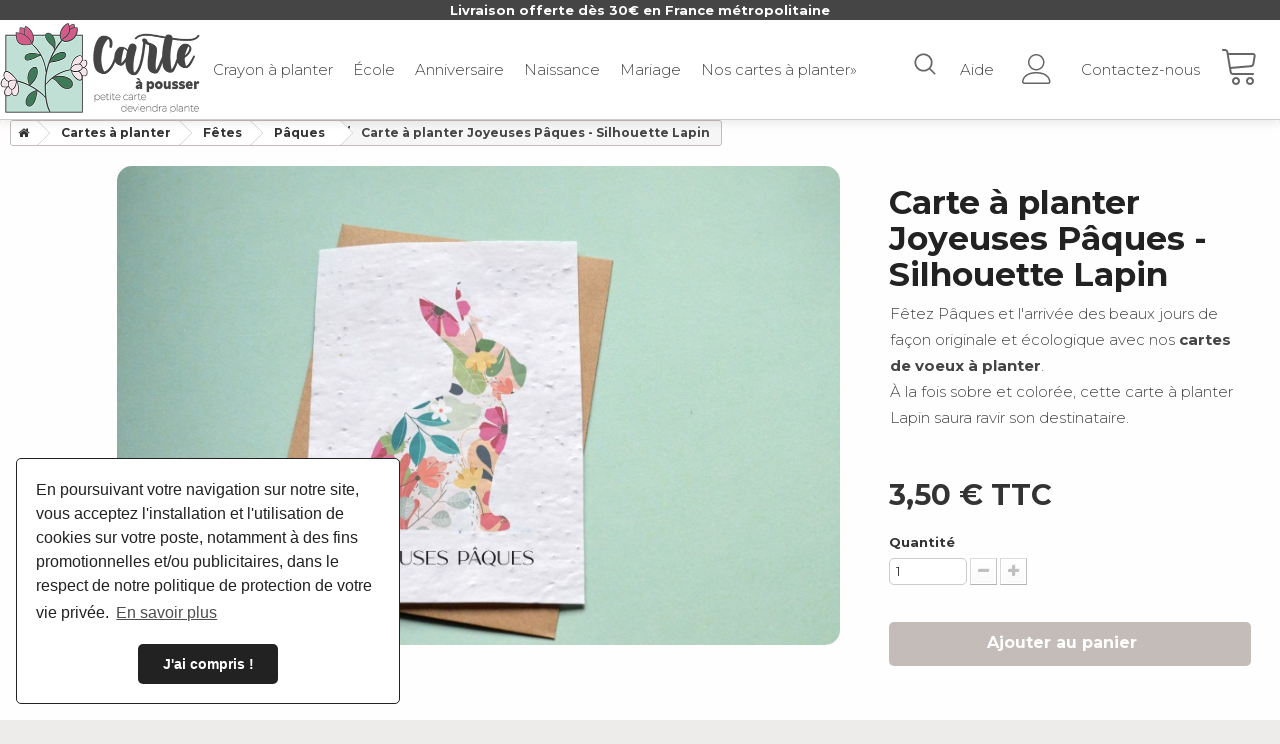

--- FILE ---
content_type: text/html; charset=utf-8
request_url: https://www.carteapousser.com/paques/97-carte-a-planter-joyeuses-paques-silhouette-lapin-3701656202929.html
body_size: 15639
content:
<!DOCTYPE HTML> <!--[if lt IE 7]><html class="no-js lt-ie9 lt-ie8 lt-ie7" lang="fr-fr"><![endif]--> <!--[if IE 7]><html class="no-js lt-ie9 lt-ie8 ie7" lang="fr-fr"><![endif]--> <!--[if IE 8]><html class="no-js lt-ie9 ie8" lang="fr-fr"><![endif]--> <!--[if gt IE 8]><html class="no-js ie9" lang="fr-fr"><![endif]--><html lang="fr-fr"><head><meta charset="utf-8" /><title>🌱Carte à planter Joyeuses Pâques - Silhouette Lapin - Carte à Pousser</title><meta name="description" content="Fêtez Pâques et l&#039;arrivée des beaux jours&nbsp;de façon originale et écologique avec nos cartes de voeux à planter.&nbsp;À la fois sobre et colorée, cette carte à planter Lapin saura ravir son destinataire.&nbsp;" /><meta name="robots" content="index,follow" /><meta name="apple-mobile-web-app-capable" content="yes" /><meta name="viewport" content="width=device-width, initial-scale=1, maximum-scale=1,user-scalable=0"/><meta name="p:domain_verify" content="163e699575cefbf2ba9188938029afb0"/><meta name="facebook-domain-verification" content="a4fmixnie6ijdo4ku80kfa2e6unu5i" /><meta property=" og:title " content="Carte &agrave; planter Joyeuses P&acirc;ques - Silhouette Lapin - Carte &agrave; Pousser"/><meta property=" og:type " content="website"/><meta property=" og:url " content="https://www.carteapousser.com/paques/97-carte-a-planter-joyeuses-paques-silhouette-lapin-3701656202929.html"/><meta property=" og:site_name " content="Carte &agrave; Pousser"/><meta property=" og:image " content="https://www.carteapousser.com/img/carte-a-pousser-logo-1592936656.jpg"/><link rel="apple-touch-icon" sizes="57x57" href="https://www.carteapousser.com/themes/carte-a-pousser-2020/img/apple-icon-57x57.png"><link rel="apple-touch-icon" sizes="60x60" href="https://www.carteapousser.com/themes/carte-a-pousser-2020/img/apple-icon-60x60.png"><link rel="apple-touch-icon" sizes="72x72" href="https://www.carteapousser.com/themes/carte-a-pousser-2020/img/apple-icon-72x72.png"><link rel="apple-touch-icon" sizes="76x76" href="https://www.carteapousser.com/themes/carte-a-pousser-2020/img/apple-icon-76x76.png"><link rel="apple-touch-icon" sizes="114x114" href="https://www.carteapousser.com/themes/carte-a-pousser-2020/img/apple-icon-114x114.png"><link rel="apple-touch-icon" sizes="120x120" href="https://www.carteapousser.com/themes/carte-a-pousser-2020/img/apple-icon-120x120.png"><link rel="apple-touch-icon" sizes="144x144" href="https://www.carteapousser.com/themes/carte-a-pousser-2020/img/apple-icon-144x144.png"><link rel="apple-touch-icon" sizes="152x152" href="https://www.carteapousser.com/themes/carte-a-pousser-2020/img/apple-icon-152x152.png"><link rel="apple-touch-icon" sizes="180x180" href="https://www.carteapousser.com/themes/carte-a-pousser-2020/img/apple-icon-180x180.png"><link rel="icon" type="image/png" sizes="192x192" href="https://www.carteapousser.com/themes/carte-a-pousser-2020/img/android-icon-192x192.png"><link rel="icon" type="image/png" sizes="32x32" href="https://www.carteapousser.com/themes/carte-a-pousser-2020/img/favicon-32x32.png"><link rel="icon" type="image/png" sizes="96x96" href="https://www.carteapousser.com/themes/carte-a-pousser-2020/img/favicon-96x96.png"><link rel="icon" type="image/png" sizes="16x16" href="https://www.carteapousser.com/themes/carte-a-pousser-2020/img/favicon-16x16.png"><link rel="manifest" href="https://www.carteapousser.com/themes/carte-a-pousser-2020/img/manifest.json"><meta name="msapplication-TileColor" content="#ffffff"><meta name="msapplication-TileImage" content="https://www.carteapousser.com/themes/carte-a-pousser-2020/img/ms-icon-144x144.png"><meta name="theme-color" content="#ffffff"><link rel="stylesheet" href="https://www.carteapousser.com/themes/carte-a-pousser-2020/cache/v_144_c93d7a23710f9a216dc6e6768e409bfd_all.css" type="text/css" media="all" /><link rel="stylesheet" href="https://www.carteapousser.com/themes/carte-a-pousser-2020/cache/v_144_2f8ddbc4dbe72eac5a62ae7b258d6be0_print.css" type="text/css" media="print" /><link rel="stylesheet" type="text/css" href="https://cdn.jsdelivr.net/npm/cookieconsent@3/build/cookieconsent.min.css" /><script type="text/javascript">/* <![CDATA[ */;var CUSTOMIZE_TEXTFIELD=1;var FancyboxI18nClose='Fermer';var FancyboxI18nNext='Suivant';var FancyboxI18nPrev='Pr&eacute;c&eacute;dent';var PS_CATALOG_MODE=false;var ajax_allowed=true;var ajaxsearch=true;var allowBuyWhenOutOfStock=false;var attribute_anchor_separator='-';var attributesCombinations=[];var availableLaterValue='';var availableNowValue='';var baseDir='https://www.carteapousser.com/';var baseUri='https://www.carteapousser.com/';var blocksearch_type='top';var confirm_report_message='Êtes-vous certain de vouloir signaler ce commentaire ?';var contentOnly=false;var currency={"id":1,"name":"Euro","iso_code":"EUR","iso_code_num":"978","sign":"\u20ac","blank":"1","conversion_rate":"1.000000","deleted":"0","format":"2","decimals":"1","active":"1","prefix":"","suffix":" \u20ac","id_shop_list":[],"force_id":false};var currencyBlank=1;var currencyFormat=2;var currencyRate=1;var currencySign='€';var currentDate='2026-01-26 19:05:15';var customerGroupWithoutTax=false;var customizationFields=false;var customizationId=null;var customizationIdMessage='Personnalisation';var default_eco_tax=0;var delete_txt='Supprimer';var displayList=false;var displayPrice=0;var doesntExist='Ce produit n\'existe pas dans cette déclinaison. Vous pouvez néanmoins en sélectionner une autre.';var doesntExistNoMore='Ce produit n\'est plus en stock';var doesntExistNoMoreBut='avec ces options mais reste disponible avec d\'autres options';var ecotaxTax_rate=0;var fieldRequired='Veuillez remplir tous les champs, puis enregistrer votre personnalisation';var freeProductTranslation='Offert !';var freeShippingTranslation='Livraison gratuite !';var generated_date=1769450715;var groupReduction=0;var hasDeliveryAddress=false;var highDPI=true;var idDefaultImage=232;var id_lang=1;var id_product=97;var img_dir='https://www.carteapousser.com/themes/carte-a-pousser-2020/img/';var img_prod_dir='https://www.carteapousser.com/img/p/';var img_ps_dir='https://www.carteapousser.com/img/';var instantsearch=false;var isGuest=0;var isLogged=0;var isMobile=false;var mailalerts_already='Vous avez déjà une alerte pour ce produit';var mailalerts_invalid='Votre adresse e-mail est invalide';var mailalerts_placeholder='votre@email.com';var mailalerts_registered='Demande de notification enregistrée';var mailalerts_url_add='https://www.carteapousser.com/module/mailalerts/actions?process=add';var mailalerts_url_check='https://www.carteapousser.com/module/mailalerts/actions?process=check';var maxQuantityToAllowDisplayOfLastQuantityMessage=3;var minimalQuantity=1;var moderation_active=true;var noTaxForThisProduct=false;var oosHookJsCodeFunctions=[];var page_name='product';var placeholder_blocknewsletter='Saisissez votre adresse e-mail';var priceDisplayMethod=0;var priceDisplayPrecision=2;var productAvailableForOrder=true;var productBasePriceTaxExcl=2.916667;var productBasePriceTaxExcluded=2.916667;var productBasePriceTaxIncl=3.5;var productHasAttributes=false;var productPrice=3.5;var productPriceTaxExcluded=2.916667;var productPriceTaxIncluded=3.5;var productPriceWithoutReduction=3.5;var productReference='';var productShowPrice=true;var productUnitPriceRatio=0;var product_fileButtonHtml='Ajouter';var product_fileDefaultHtml='Aucun fichier sélectionné';var product_specific_price=[];var productcomment_added='Votre commentaire a été rajouté!';var productcomment_added_moderation='Votre commentaire a bien été enregistré. Il sera affiché dès qu\'un modérateur l\'aura approuvé.';var productcomment_ok='ok';var productcomment_title='Nouveau commentaire';var productcomments_controller_url='https://www.carteapousser.com/module/productcomments/default';var productcomments_url_rewrite=true;var quantitiesDisplayAllowed=true;var quantityAvailable=88;var quickView=true;var reduction_percent=0;var reduction_price=0;var removingLinkText='supprimer cet article du panier';var roundMode=2;var search_url='https://www.carteapousser.com/recherche';var secure_key='76446095945d43fb97cde69a1e1eb966';var sharing_img='https://www.carteapousser.com/232/carte-a-planter-joyeuses-paques-silhouette-lapin.jpg';var sharing_name='Carte à planter Joyeuses Pâques - Silhouette Lapin';var sharing_url='https://www.carteapousser.com/paques/97-carte-a-planter-joyeuses-paques-silhouette-lapin-3701656202929.html';var specific_currency=false;var specific_price=0;var static_token='fb61276bc5b214eb4e067dd795285b90';var stock_management=1;var taxRate=20;var toBeDetermined='À définir';var token='fb61276bc5b214eb4e067dd795285b90';var uploading_in_progress='Envoi en cours, veuillez patienter...';var usingSecureMode=true;/* ]]> */</script> <script type="text/javascript" src="https://www.carteapousser.com/themes/carte-a-pousser-2020/cache/v_21_bd5d97dcab28f6e065ce7622cd85b594.js"></script> <meta property="og:type" content="product" /><meta property="og:url" content="https://www.carteapousser.com/paques/97-carte-a-planter-joyeuses-paques-silhouette-lapin-3701656202929.html" /><meta property="og:title" content="Carte à planter Joyeuses Pâques - Silhouette Lapin - Carte à Pousser" /><meta property="og:site_name" content="Carte à Pousser" /><meta property="og:description" content="Fêtez Pâques et l&#039;arrivée des beaux jours&nbsp;de façon originale et écologique avec nos cartes de voeux à planter.&nbsp;À la fois sobre et colorée, cette carte à planter Lapin saura ravir son destinataire.&nbsp;" /><meta property="og:image" content="https://www.carteapousser.com/232-large_default/carte-a-planter-joyeuses-paques-silhouette-lapin.jpg" /><meta property="product:pretax_price:amount" content="2.92" /><meta property="product:pretax_price:currency" content="EUR" /><meta property="product:price:amount" content="3.5" /><meta property="product:price:currency" content="EUR" /><meta property="product:weight:value" content="0.020000" /><meta property="product:weight:units" content="kg" /><script defer type="text/javascript">/* <![CDATA[ */;function updateFormDatas(){var nb=$('#quantity_wanted').val();var id=$('#idCombination').val();$('.paypal_payment_form input[name=quantity]').val(nb);$('.paypal_payment_form input[name=id_p_attr]').val(id);}$(document).ready(function(){var baseDirPP=baseDir.replace('http:','https:');if($('#in_context_checkout_enabled').val()!=1){$(document).on('click','#payment_paypal_express_checkout',function(){$('#paypal_payment_form_cart').submit();return false;});}var jquery_version=$.fn.jquery.split('.');if(jquery_version[0]>=1&&jquery_version[1]>=7){$('body').on('submit',".paypal_payment_form",function(){updateFormDatas();});}else{$('.paypal_payment_form').live('submit',function(){updateFormDatas();});}function displayExpressCheckoutShortcut(){var id_product=$('input[name="id_product"]').val();var id_product_attribute=$('input[name="id_product_attribute"]').val();$.ajax({type:"GET",url:baseDirPP+'/modules/paypal/express_checkout/ajax.php',data:{get_qty:"1",id_product:id_product,id_product_attribute:id_product_attribute},cache:false,success:function(result){if(result=='1'){$('#container_express_checkout').slideDown();}else{$('#container_express_checkout').slideUp();}return true;}});}$('select[name^="group_"]').change(function(){setTimeout(function(){displayExpressCheckoutShortcut()},500);});$('.color_pick').click(function(){setTimeout(function(){displayExpressCheckoutShortcut()},500);});if($('body#product').length>0){setTimeout(function(){displayExpressCheckoutShortcut()},500);}var modulePath='modules/paypal';var subFolder='/integral_evolution';var fullPath=baseDirPP+modulePath+subFolder;var confirmTimer=false;if($('form[target="hss_iframe"]').length==0){if($('select[name^="group_"]').length>0)displayExpressCheckoutShortcut();return false;}else{checkOrder();}function checkOrder(){if(confirmTimer==false)confirmTimer=setInterval(getOrdersCount,1000);}});/* ]]> */</script><link rel="alternate" type="application/rss+xml" title="Carte à planter Joyeuses Pâques - Silhouette Lapin - Carte à Pousser" href="https://www.carteapousser.com/modules/feeder/rss.php?id_category=27&amp;orderby=date_add&amp;orderway=desc" /><script type="text/javascript">/* <![CDATA[ */;var checkCaptchaUrl="/modules/eicaptcha/eicaptcha-ajax.php";var RecaptachKey="6Lcv2XUhAAAAABsbBk6mpzC_b_nj1J1X75xirvpB";var RecaptchaTheme="light";/* ]]> */</script> <script src="https://www.google.com/recaptcha/api.js?onload=onloadCallback&render=explicit&hl=fr" async defer></script> <script type="text/javascript" src="/modules/eicaptcha//views/js/eicaptcha-modules.js"></script><link rel="canonical" href="https://www.carteapousser.com/paques/97-carte-a-planter-joyeuses-paques-silhouette-lapin-3701656202929.html"><link rel="alternate" href="https://www.carteapousser.com/paques/97-carte-a-planter-joyeuses-paques-silhouette-lapin-3701656202929.html" hreflang="fr-fr"><link rel="alternate" href="https://www.carteapousser.com/paques/97-carte-a-planter-joyeuses-paques-silhouette-lapin-3701656202929.html" hreflang="x-default"><!--[if IE 8]> <script src="https://oss.maxcdn.com/libs/html5shiv/3.7.0/html5shiv.js"></script> <script src="https://oss.maxcdn.com/libs/respond.js/1.3.0/respond.min.js"></script> <![endif]-->  <script async src="https://www.googletagmanager.com/gtag/js?id=UA-171563217-1"></script> <script>/* <![CDATA[ */;window.dataLayer=window.dataLayer||[];function gtag(){dataLayer.push(arguments);}
gtag('js',new Date());gtag('config','UA-171563217-1');/* ]]> */</script> </head><body id="product" class="product product-97 product-carte-a-planter-joyeuses-paques-silhouette-lapin category-27 category-paques hide-left-column hide-right-column lang_fr"><div id="page"><div class="header-container"> <header id="header" class="with-banner"><div class="banner">Livraison offerte dès 30€ en France métropolitaine</div><div class="inner"><div id="header_logo"> <a href="https://www.carteapousser.com/" title="Carte à Pousser"> <img class="logo img-responsive" src="https://www.carteapousser.com/themes/carte-a-pousser-2020/img//logo.png" alt="Carte à Pousser" /> </a></div><div class="menu-toggle"> <!DOCTYPE svg PUBLIC "-//W3C//DTD SVG 1.1//EN" "http://www.w3.org/Graphics/SVG/1.1/DTD/svg11.dtd"> <svg version="1.1" xmlns="http://www.w3.org/2000/svg" xmlns:xlink="http://www.w3.org/1999/xlink" width="20" height="20" viewBox="0 0 20 20"> <path fill="#000000" d="M17.5 6h-15c-0.276 0-0.5-0.224-0.5-0.5s0.224-0.5 0.5-0.5h15c0.276 0 0.5 0.224 0.5 0.5s-0.224 0.5-0.5 0.5z"></path> <path fill="#000000" d="M17.5 11h-15c-0.276 0-0.5-0.224-0.5-0.5s0.224-0.5 0.5-0.5h15c0.276 0 0.5 0.224 0.5 0.5s-0.224 0.5-0.5 0.5z"></path> <path fill="#000000" d="M17.5 16h-15c-0.276 0-0.5-0.224-0.5-0.5s0.224-0.5 0.5-0.5h15c0.276 0 0.5 0.224 0.5 0.5s-0.224 0.5-0.5 0.5z"></path> </svg></div><ul class="left-nav"><li><a href="/31-crayon-a-planter" title="Crayon à planter">Crayon à planter</a></li><li><a href="/12-carte-a-planter-ecole" title="Carte à planter école, pour les maîtres et maitresses">École</a></li><li><a href="/19-carte-a-planter-anniversaire" title="Carte à planter anniversaire">Anniversaire</a></li><li><a href="/13-carte-a-planter-naissance" title="Carte à planter naissance ou annonce de grossesse">Naissance</a></li><li><a href="/20-carte-a-planter-mariage" title="Carte à planter Mariage">Mariage</a></li><li><a href="/21-cartes-a-planter">Nos cartes à planter&raquo;</a></li><li class="mobile-menu"><ul><li><a href="/nous-contacter" rel="nofollow">Nous contacter</a></li><li><a href="/mon-compte" rel="nofollow">Mon compte</a></li><li class="search"><form action="/recherche" method="get"> <input type="text" autocomplete="off" name="search_query" placeholder="Rechercher une carte..." /> <input type="hidden" name="controller" value="search" /> <input type="hidden" name="orderby" value="position" /> <input type="hidden" name="orderway" value="desc" /> <button type="submit" name="submit_search" class="btn btn-default button-search"> <svg title="Rechercher un emporte-pièce, un produit..." aria-hidden="true" focusable="false" data-prefix="fas" data-icon="search" class="svg-inline--fa fa-search fa-w-16" role="img" xmlns="http://www.w3.org/2000/svg" viewBox="0 0 512 512"> <path fill="currentColor" d="M505 442.7L405.3 343c-4.5-4.5-10.6-7-17-7H372c27.6-35.3 44-79.7 44-128C416 93.1 322.9 0 208 0S0 93.1 0 208s93.1 208 208 208c48.3 0 92.7-16.4 128-44v16.3c0 6.4 2.5 12.5 7 17l99.7 99.7c9.4 9.4 24.6 9.4 33.9 0l28.3-28.3c9.4-9.4 9.4-24.6.1-34zM208 336c-70.7 0-128-57.2-128-128 0-70.7 57.2-128 128-128 70.7 0 128 57.2 128 128 0 70.7-57.2 128-128 128z"></path> </svg> </button></form></li></ul></li></ul><div class="right-nav"><div class="search"> <a onclick="document.querySelector('.search-overlay').classList.toggle('show'); document.getElementById('search-criterion').focus(); return false"> <svg version="1.1" xmlns="http://www.w3.org/2000/svg" width="20" height="20" viewBox="0 0 512 512" xmlns:xlink="http://www.w3.org/1999/xlink" enable-background="new 0 0 512 512"> <g> <path d="m495,466.1l-110.1-110.1c31.1-37.7 48-84.6 48-134 0-56.4-21.9-109.3-61.8-149.2-39.8-39.9-92.8-61.8-149.1-61.8-56.3,0-109.3,21.9-149.2,61.8-39.9,39.8-61.8,92.8-61.8,149.2 0,56.3 21.9,109.3 61.8,149.2 39.8,39.8 92.8,61.8 149.2,61.8 49.5,0 96.4-16.9 134-48l110.1,110c8,8 20.9,8 28.9,0 8-8 8-20.9 0-28.9zm-393.3-123.9c-32.2-32.1-49.9-74.8-49.9-120.2 0-45.4 17.7-88.2 49.8-120.3 32.1-32.1 74.8-49.8 120.3-49.8 45.4,0 88.2,17.7 120.3,49.8 32.1,32.1 49.8,74.8 49.8,120.3 0,45.4-17.7,88.2-49.8,120.3-32.1,32.1-74.9,49.8-120.3,49.8-45.4,0-88.1-17.7-120.2-49.9z"/> </g> </svg> </a></div><div class="help"><a href="/content/8-aide" rel="nofollow">Aide</a></div><div class="header_user_info"> <a class="login" href="https://www.carteapousser.com/mon-compte" rel="nofollow" title="Identifiez-vous"> <svg class="user-info-icon" version="1.1" xmlns="http://www.w3.org/2000/svg" xmlns:xlink="http://www.w3.org/1999/xlink" width="20" height="20" viewBox="0 0 20 20"> <path d="M9.5 11c-3.033 0-5.5-2.467-5.5-5.5s2.467-5.5 5.5-5.5 5.5 2.467 5.5 5.5-2.467 5.5-5.5 5.5zM9.5 1c-2.481 0-4.5 2.019-4.5 4.5s2.019 4.5 4.5 4.5c2.481 0 4.5-2.019 4.5-4.5s-2.019-4.5-4.5-4.5z"></path> <path d="M17.5 20h-16c-0.827 0-1.5-0.673-1.5-1.5 0-0.068 0.014-1.685 1.225-3.3 0.705-0.94 1.67-1.687 2.869-2.219 1.464-0.651 3.283-0.981 5.406-0.981s3.942 0.33 5.406 0.981c1.199 0.533 2.164 1.279 2.869 2.219 1.211 1.615 1.225 3.232 1.225 3.3 0 0.827-0.673 1.5-1.5 1.5zM9.5 13c-3.487 0-6.060 0.953-7.441 2.756-1.035 1.351-1.058 2.732-1.059 2.746 0 0.274 0.224 0.498 0.5 0.498h16c0.276 0 0.5-0.224 0.5-0.5-0-0.012-0.023-1.393-1.059-2.744-1.382-1.803-3.955-2.756-7.441-2.756z"></path> </svg> </a></div><div class="contact"> <a href="https://www.carteapousser.com/nous-contacter" title="Contactez-nous" rel="nofollow">Contactez-nous</a></div><div class=""><div class="shopping_cart"><a href="https://www.carteapousser.com/commande" title="Voir mon panier" rel="nofollow"> <svg class="shopping-cart-icon" version="1.1" xmlns="http://www.w3.org/2000/svg" xmlns:xlink="http://www.w3.org/1999/xlink" width="20" height="20" viewBox="0 0 20 20"> <path d="M8 20c-1.103 0-2-0.897-2-2s0.897-2 2-2 2 0.897 2 2-0.897 2-2 2zM8 17c-0.551 0-1 0.449-1 1s0.449 1 1 1 1-0.449 1-1-0.449-1-1-1z"></path> <path d="M15 20c-1.103 0-2-0.897-2-2s0.897-2 2-2 2 0.897 2 2-0.897 2-2 2zM15 17c-0.551 0-1 0.449-1 1s0.449 1 1 1 1-0.449 1-1-0.449-1-1-1z"></path> <path d="M17.539 4.467c-0.251-0.297-0.63-0.467-1.039-0.467h-12.243l-0.099-0.596c-0.131-0.787-0.859-1.404-1.658-1.404h-1c-0.276 0-0.5 0.224-0.5 0.5s0.224 0.5 0.5 0.5h1c0.307 0 0.621 0.266 0.671 0.569l1.671 10.027c0.131 0.787 0.859 1.404 1.658 1.404h10c0.276 0 0.5-0.224 0.5-0.5s-0.224-0.5-0.5-0.5h-10c-0.307 0-0.621-0.266-0.671-0.569l-0.247-1.48 9.965-0.867c0.775-0.067 1.483-0.721 1.611-1.489l0.671-4.027c0.067-0.404-0.038-0.806-0.289-1.102zM16.842 5.404l-0.671 4.027c-0.053 0.316-0.391 0.629-0.711 0.657l-10.043 0.873-0.994-5.962h12.076c0.117 0 0.215 0.040 0.276 0.113s0.085 0.176 0.066 0.291z"></path> </svg> <span class="ajax_cart_quantity unvisible">0</span> <span class="ajax_cart_total unvisible"> </span> </a><div class="cart_block block exclusive"><div class="block_content"><div class="cart_block_list"><p class="cart_block_no_products"> Aucun produit</p><div class="cart-prices"><div class="cart-prices-line first-line"> <span class="price cart_block_shipping_cost ajax_cart_shipping_cost unvisible"> À définir </span> <span class="unvisible"> Livraison </span></div><div class="cart-prices-line"> <span class="price cart_block_tax_cost ajax_cart_tax_cost">0,00 €</span> <span>Taxes</span></div><div class="cart-prices-line last-line"> <span class="price cart_block_total ajax_block_cart_total">0,00 €</span> <span>Total</span></div><p> Les prix sont TTC</p></div><p class="cart-buttons"> <a id="button_order_cart" class="btn btn-default button button-small" href="https://www.carteapousser.com/commande" title="Commander" rel="nofollow"> <span> Commander <svg version="1.1" xmlns="http://www.w3.org/2000/svg" xmlns:xlink="http://www.w3.org/1999/xlink" width="15" height="15" viewBox="0 0 20 20"> <path fill="#fff" d="M5 20c-0.128 0-0.256-0.049-0.354-0.146-0.195-0.195-0.195-0.512 0-0.707l8.646-8.646-8.646-8.646c-0.195-0.195-0.195-0.512 0-0.707s0.512-0.195 0.707 0l9 9c0.195 0.195 0.195 0.512 0 0.707l-9 9c-0.098 0.098-0.226 0.146-0.354 0.146z"></path> </svg> </span> </a></p></div></div></div></div></div></div></div><div class="search-overlay"> <a href="javascript:void(0)" class="closebtn" onclick="document.querySelector('.search-overlay').classList.toggle('show'); return false">&times;</a><div><form action="/recherche" method="get"> <input type="text" autocomplete="off" name="search_query" id="search-criterion" placeholder="Rechercher une carte..."> <input type="hidden" name="controller" value="search"> <input type="hidden" name="orderby" value="position"> <input type="hidden" name="orderway" value="desc"> <button type="submit" name="submit_search" class="btn btn-default button-search"> <svg title="Rechercher une carte..." aria-hidden="true" focusable="false" data-prefix="fas" data-icon="search" class="svg-inline--fa fa-search fa-w-16" role="img" xmlns="http://www.w3.org/2000/svg" viewBox="0 0 512 512"> <path fill="currentColor" d="M505 442.7L405.3 343c-4.5-4.5-10.6-7-17-7H372c27.6-35.3 44-79.7 44-128C416 93.1 322.9 0 208 0S0 93.1 0 208s93.1 208 208 208c48.3 0 92.7-16.4 128-44v16.3c0 6.4 2.5 12.5 7 17l99.7 99.7c9.4 9.4 24.6 9.4 33.9 0l28.3-28.3c9.4-9.4 9.4-24.6.1-34zM208 336c-70.7 0-128-57.2-128-128 0-70.7 57.2-128 128-128 70.7 0 128 57.2 128 128 0 70.7-57.2 128-128 128z"></path> </svg> </button></form></div> </header></div><div class="columns-container"><div id="columns" class="container"><ol class="breadcrumb" itemscope itemtype="http://schema.org/BreadcrumbList"><li itemprop="itemListElement" itemscope itemtype="http://schema.org/ListItem"> <a href="https://www.carteapousser.com/" title="Home Page" itemprop="item"> <span itemprop="name" class="home"> <i class="icon-home"></i> <span style="display:none">Accueil</span> </span> </a><meta itemprop="position" content="1" /></li><li itemprop="itemListElement" itemscope itemtype="http://schema.org/ListItem"> <a href="https://www.carteapousser.com/21-cartes-a-planter" itemprop="item"> <span itemprop="name">Cartes &agrave; planter</span> </a><meta itemprop="position" content="2" /></li><li itemprop="itemListElement" itemscope itemtype="http://schema.org/ListItem"> <a href="https://www.carteapousser.com/16-fetes" itemprop="item"> <span itemprop="name">F&ecirc;tes</span> </a><meta itemprop="position" content="3" /></li><li itemprop="itemListElement" itemscope itemtype="http://schema.org/ListItem"> <a href="https://www.carteapousser.com/27-paques" itemprop="item"> <span itemprop="name">P&acirc;ques</span> </a><meta itemprop="position" content="4" /></li><li itemprop="itemListElement" itemscope itemtype="http://schema.org/ListItem"> <span itemprop="name">Carte à planter Joyeuses Pâques - Silhouette Lapin</span><meta itemprop="position" content="5" /></li></ol><div id="slider_row" class="row"></div><div class="row"><div id="center_column" class="center_column col-xs-12 col-sm-12"><div itemscope itemtype="https://schema.org/Product"><meta itemprop="url" content="https://www.carteapousser.com/paques/97-carte-a-planter-joyeuses-paques-silhouette-lapin-3701656202929.html"><div class="primary_block row"><div class="col-xs-12 col-md-1"><div id="views_block" class="clearfix hidden"><div id="thumbs_list"><ul id="thumbs_list_frame"><li id="thumbnail_232" class="last"> <a href="https://www.carteapousser.com/232-thickbox_default/carte-a-planter-joyeuses-paques-silhouette-lapin.jpg" title="Carte à planter Joyeuses Pâques - Silhouette Lapin"> <img class="img-responsive" id="thumb_232" src="https://www.carteapousser.com/232-cart_default/carte-a-planter-joyeuses-paques-silhouette-lapin.jpg" alt="Carte à planter Joyeuses Pâques - Silhouette Lapin" title="Carte à planter Joyeuses Pâques - Silhouette Lapin" height="80" width="80" itemprop="image" /> </a></li></ul></div></div></div><div class="pb-left-column col-xs-12 col-sm-12 col-md-7"><div id="image-block" class="clearfix"> <span id="view_full_size"> <img id="bigpic" itemprop="image" src="https://www.carteapousser.com/232-large_default/carte-a-planter-joyeuses-paques-silhouette-lapin.jpg" title="Carte à planter Joyeuses Pâques - Silhouette Lapin" alt="Carte à planter Joyeuses Pâques - Silhouette Lapin" width="800" height="530"/> </span></div></div><div class="pb-right-column col-xs-12 col-sm-12 col-md-4"><h1 class="product-title" itemprop="name">Carte à planter Joyeuses Pâques - Silhouette Lapin</h1><div id="short_description_block"><div id="short_description_content" class="rte align_justify" itemprop="description"><p>Fêtez Pâques et l'arrivée des beaux jours&nbsp;de façon originale et écologique avec nos <strong>cartes de voeux à planter</strong>.&nbsp;<br />À la fois sobre et colorée, cette carte à planter Lapin saura ravir son destinataire.&nbsp;</p></div></div><div class="content_prices clearfix"><div><p class="our_price_display" itemprop="offers" itemscope itemtype="https://schema.org/Offer"><link itemprop="availability" href="https://schema.org/InStock"/><span id="our_price_display" class="price" itemprop="price" content="3.5">3,50 €</span> TTC<meta itemprop="priceCurrency" content="EUR" /></p><p id="reduction_percent" style="display:none;"><span id="reduction_percent_display"></span></p><p id="reduction_amount" style="display:none"><span id="reduction_amount_display"></span></p><p id="old_price" class="hidden"><span id="old_price_display"><span class="price"></span></span></p></div><div class="clear"></div></div><form id="buy_block" action="https://www.carteapousser.com/panier" method="post"><p class="hidden"> <input type="hidden" name="token" value="fb61276bc5b214eb4e067dd795285b90" /> <input type="hidden" name="id_product" value="97" id="product_page_product_id" /> <input type="hidden" name="add" value="1" /> <input type="hidden" name="id_product_attribute" id="idCombination" value="" /></p><div class="box-info-product"><div class="product_attributes clearfix"><p id="quantity_wanted_p"> <label for="quantity_wanted">Quantit&eacute;</label> <input type="number" min="1" name="qty" id="quantity_wanted" class="text" value="1" /> <a href="#" data-field-qty="qty" class="btn btn-default button-minus product_quantity_down"> <span><i class="icon-minus"></i></span> </a> <a href="#" data-field-qty="qty" class="btn btn-default button-plus product_quantity_up"> <span><i class="icon-plus"></i></span> </a> <span class="clearfix"></span></p><p id="minimal_quantity_wanted_p" style="display: none;"> La quantit&eacute; minimale pour pouvoir commander ce produit est <b id="minimal_quantity_label">1</b></p></div><div class="box-cart-bottom"><div ><p id="add_to_cart" class="buttons_bottom_block no-print"> <button type="submit" name="Submit" class="exclusive"><span>Ajouter au panier <svg class="check"version="1.1" xmlns="http://www.w3.org/2000/svg" xmlns:xlink="http://www.w3.org/1999/xlink" width="20" height="20" viewBox="0 0 20 20"> <path d="M9.5 20c-2.538 0-4.923-0.988-6.718-2.782s-2.782-4.18-2.782-6.717c0-2.538 0.988-4.923 2.782-6.718s4.18-2.783 6.718-2.783c2.538 0 4.923 0.988 6.718 2.783s2.782 4.18 2.782 6.718-0.988 4.923-2.782 6.717c-1.794 1.794-4.18 2.782-6.718 2.782zM9.5 2c-4.687 0-8.5 3.813-8.5 8.5s3.813 8.5 8.5 8.5 8.5-3.813 8.5-8.5-3.813-8.5-8.5-8.5z"></path> <path d="M7.5 14.5c-0.128 0-0.256-0.049-0.354-0.146l-3-3c-0.195-0.195-0.195-0.512 0-0.707s0.512-0.195 0.707 0l2.646 2.646 6.646-6.646c0.195-0.195 0.512-0.195 0.707 0s0.195 0.512 0 0.707l-7 7c-0.098 0.098-0.226 0.146-0.354 0.146z"></path> </svg> </span> </button></p></div></div></div></form></div></div> <section class="page-product-box"><h3 class="page-product-heading">En savoir plus</h3><div class="rte"><p>Originale et décalée, cette carte à pousser permettra à son destinataire d'obtenir de jolies fleurs des champs multicolores.<br /><br />Le papier ensemencé de cette carte renferme des graines de fleurs sauvages.<br />Planter la carte dans un peu de terre (en pot ou dans le jardin) et l'arroser régulièrement pour voir pousser de magnifiques fleurs multicolores !<br /><br /></p><ul><li>Carte simple 14x10cm, format carte postale.</li><li>Papier ensemencé 120g.</li><li>Impression recto uniquement.</li></ul><p class="p1">Vous recevrez votre carte accompagnée de sa notice et de son enveloppe kraft.</p><p>✓&nbsp;<strong>Mode d'emploi :</strong></p><p><strong></strong><br />Tremper la carte dans l'eau toute une nuit puis la planter dans la terre à 2 cm de profondeur.<br />Arroser quotidiennement les premières semaines et admirer les premières pousses.</p></div> </section> <section class="page-product-box"><h3 class="page-product-heading">Fiche technique</h3><table class="table-data-sheet"><tr class="odd"><td>Hauteur</td><td>14 cm</td></tr><tr class="even"><td>Largeur</td><td>10 cm</td></tr><tr class="odd"><td>Poids</td><td>Papier ensemencé 120g</td></tr><tr class="even"><td>Compositions</td><td>Graines de fleurs des champs, multicolores</td></tr></table> </section> <section class="page-product-box"><h3 id="#idTab5" class="idTabHrefShort page-product-heading">Avis</h3><div id="idTab5"><div id="product_comments_block_tab"><p class="align_center">Aucun avis n'a été publié pour le moment.</p></div></div><div style="display: none;"><div id="new_comment_form"><form id="id_new_comment_form" action="#"><h2 class="page-subheading"> Donnez votre avis</h2><div class="row"><div class="product clearfix col-xs-12 col-sm-6"> <img src="https://www.carteapousser.com/232-medium_default/carte-a-planter-joyeuses-paques-silhouette-lapin.jpg" height="125" width="125" alt="Carte à planter Joyeuses Pâques - Silhouette Lapin" /><div class="product_desc"><p class="product_name"> <strong>Carte à planter Joyeuses Pâques - Silhouette Lapin</strong></p><p>Fêtez Pâques et l'arrivée des beaux jours&nbsp;de façon originale et écologique avec nos <strong>cartes de voeux à planter</strong>.&nbsp;<br />À la fois sobre et colorée, cette carte à planter Lapin saura ravir son destinataire.&nbsp;</p></div></div><div class="new_comment_form_content col-xs-12 col-sm-6"><div id="new_comment_form_error" class="error" style="display: none; padding: 15px 25px"><ul></ul></div><ul id="criterions_list"><li> <label>Quality:</label><div class="star_content"> <input class="star" type="radio" name="criterion[1]" value="1" /> <input class="star" type="radio" name="criterion[1]" value="2" /> <input class="star" type="radio" name="criterion[1]" value="3" /> <input class="star" type="radio" name="criterion[1]" value="4" checked="checked" /> <input class="star" type="radio" name="criterion[1]" value="5" /></div><div class="clearfix"></div></li></ul> <label for="comment_title"> Titre : <sup class="required">*</sup> </label> <input id="comment_title" name="title" type="text" value=""/> <label for="content"> Commentaire&nbsp;: <sup class="required">*</sup> </label><textarea id="content" name="content"></textarea><div id="new_comment_form_footer"> <input id="id_product_comment_send" name="id_product" type="hidden" value='97' /><p class="fl required"><sup>*</sup> Champs requis</p><p class="fr"> <button id="submitNewMessage" name="submitMessage" type="submit" class="btn button button-small"> <span>ENVOYER</span> </button>&nbsp; OU&nbsp; <a class="closefb" href="#"> Annuler </a></p><div class="clearfix"></div></div></div></div></form></div></div> </section> <section class="page-product-box blockproductscategory"><h3 class="productscategory_h3 page-product-heading"> 19 autres produits dans la même catégorie :</h3><div id="productscategory_list" class="clearfix"><ul id="bxslider1" class="bxslider clearfix"><li class="product-box item"> <a href="https://www.carteapousser.com/paques/89-carte-a-planter-joyeuses-paques-lapins-de-paques-3701656202998.html" class="lnk_img product-image" title="Carte à planter Joyeuses Pâques - Lapins de Pâques"><img src="https://www.carteapousser.com/217-home_default/carte-a-planter-joyeuses-paques-lapins-de-paques.jpg" alt="Carte à planter Joyeuses Pâques - Lapins de Pâques" /></a><h5 itemprop="name" class="product-name"> <a href="https://www.carteapousser.com/paques/89-carte-a-planter-joyeuses-paques-lapins-de-paques-3701656202998.html" title="Carte à planter Joyeuses Pâques - Lapins de Pâques">Carte à planter Joyeuses Pâques - Lapins de Pâques</a></h5><p class="price_display"> <span class="price">3,50 €</span></p><div class="clearfix" style="margin-top:5px"><div class="no-print"> <a class="exclusive button ajax_add_to_cart_button" href="https://www.carteapousser.com/panier?qty=1&amp;id_product=89&amp;token=fb61276bc5b214eb4e067dd795285b90&amp;add=" data-id-product="89" title="Ajouter au panier"> <span>Ajouter au panier</span> </a></div></div></li><li class="product-box item"> <a href="https://www.carteapousser.com/paques/94-carte-a-planter-joyeuses-paques-oeufs-de-paques-3701656202943.html" class="lnk_img product-image" title="Carte à planter Joyeuses Pâques - Oeufs de Pâques"><img src="https://www.carteapousser.com/227-home_default/carte-a-planter-joyeuses-paques-oeufs-de-paques.jpg" alt="Carte à planter Joyeuses Pâques - Oeufs de Pâques" /></a><h5 itemprop="name" class="product-name"> <a href="https://www.carteapousser.com/paques/94-carte-a-planter-joyeuses-paques-oeufs-de-paques-3701656202943.html" title="Carte à planter Joyeuses Pâques - Oeufs de Pâques">Carte à planter Joyeuses Pâques - Oeufs de Pâques</a></h5><p class="price_display"> <span class="price">3,50 €</span></p><div class="clearfix" style="margin-top:5px"><div class="no-print"> <a class="exclusive button ajax_add_to_cart_button" href="https://www.carteapousser.com/panier?qty=1&amp;id_product=94&amp;token=fb61276bc5b214eb4e067dd795285b90&amp;add=" data-id-product="94" title="Ajouter au panier"> <span>Ajouter au panier</span> </a></div></div></li><li class="product-box item"> <a href="https://www.carteapousser.com/paques/95-carte-a-planter-joyeuses-paques-couronne-d-oeufs-3701656202936.html" class="lnk_img product-image" title="Carte à planter Joyeuses Pâques - couronne d'oeufs"><img src="https://www.carteapousser.com/228-home_default/carte-a-planter-joyeuses-paques-couronne-d-oeufs.jpg" alt="Carte à planter Joyeuses Pâques - couronne d'oeufs" /></a><h5 itemprop="name" class="product-name"> <a href="https://www.carteapousser.com/paques/95-carte-a-planter-joyeuses-paques-couronne-d-oeufs-3701656202936.html" title="Carte à planter Joyeuses Pâques - couronne d'oeufs">Carte à planter Joyeuses Pâques - couronne d&#039;oeufs</a></h5><p class="price_display"> <span class="price">3,50 €</span></p><div class="clearfix" style="margin-top:5px"><div class="no-print"> <a class="exclusive button ajax_add_to_cart_button" href="https://www.carteapousser.com/panier?qty=1&amp;id_product=95&amp;token=fb61276bc5b214eb4e067dd795285b90&amp;add=" data-id-product="95" title="Ajouter au panier"> <span>Ajouter au panier</span> </a></div></div></li><li class="product-box item"> <a href="https://www.carteapousser.com/carte-a-planter-mariage/130-carte-a-planter-colombe-carte-ensemencee-bapteme-3701656202592.html" class="lnk_img product-image" title="Carte à planter Colombe - Carte ensemencée Baptême"><img src="https://www.carteapousser.com/265-home_default/carte-a-planter-colombe-carte-ensemencee-bapteme.jpg" alt="Carte à planter Colombe - Carte ensemencée Baptême" /></a><h5 itemprop="name" class="product-name"> <a href="https://www.carteapousser.com/carte-a-planter-mariage/130-carte-a-planter-colombe-carte-ensemencee-bapteme-3701656202592.html" title="Carte à planter Colombe - Carte ensemencée Baptême">Carte à planter Colombe - Carte ensemencée Baptême</a></h5><p class="price_display"> <span class="price">3,50 €</span></p><div class="clearfix" style="margin-top:5px"><div class="no-print"> <a class="exclusive button ajax_add_to_cart_button" href="https://www.carteapousser.com/panier?qty=1&amp;id_product=130&amp;token=fb61276bc5b214eb4e067dd795285b90&amp;add=" data-id-product="130" title="Ajouter au panier"> <span>Ajouter au panier</span> </a></div></div></li><li class="product-box item"> <a href="https://www.carteapousser.com/carte-a-planter-ecole/208-option-personnalisation.html" class="lnk_img product-image" title="Option Personnalisation"><img src="https://www.carteapousser.com/391-home_default/option-personnalisation.jpg" alt="Option Personnalisation" /></a><h5 itemprop="name" class="product-name"> <a href="https://www.carteapousser.com/carte-a-planter-ecole/208-option-personnalisation.html" title="Option Personnalisation">Option Personnalisation</a></h5><p class="price_display"> <span class="price">0,45 €</span></p><div class="clearfix" style="margin-top:5px"><div class="no-print"> <a class="exclusive button ajax_add_to_cart_button" href="https://www.carteapousser.com/panier?qty=1&amp;id_product=208&amp;token=fb61276bc5b214eb4e067dd795285b90&amp;add=" data-id-product="208" title="Ajouter au panier"> <span>Ajouter au panier</span> </a></div></div></li><li class="product-box item"> <a href="https://www.carteapousser.com/paques/234-carte-a-planter-joyeuses-paques-poussins-3701656201663.html" class="lnk_img product-image" title="Carte à planter Joyeuses Pâques - Poussins"><img src="https://www.carteapousser.com/430-home_default/carte-a-planter-joyeuses-paques-poussins.jpg" alt="Carte à planter Joyeuses Pâques - Poussins" /></a><h5 itemprop="name" class="product-name"> <a href="https://www.carteapousser.com/paques/234-carte-a-planter-joyeuses-paques-poussins-3701656201663.html" title="Carte à planter Joyeuses Pâques - Poussins">Carte à planter Joyeuses Pâques - Poussins</a></h5><p class="price_display"> <span class="price">3,50 €</span></p><div class="clearfix" style="margin-top:5px"><div class="no-print"> <a class="exclusive button ajax_add_to_cart_button" href="https://www.carteapousser.com/panier?qty=1&amp;id_product=234&amp;token=fb61276bc5b214eb4e067dd795285b90&amp;add=" data-id-product="234" title="Ajouter au panier"> <span>Ajouter au panier</span> </a></div></div></li><li class="product-box item"> <a href="https://www.carteapousser.com/paques/239-carte-a-planter-joyeuses-paques-lapin-de-paques-3701656201618.html" class="lnk_img product-image" title="Carte à planter Joyeuses Pâques - Lapin de Pâques"><img src="https://www.carteapousser.com/435-home_default/carte-a-planter-joyeuses-paques-lapin-de-paques.jpg" alt="Carte à planter Joyeuses Pâques - Lapin de Pâques" /></a><h5 itemprop="name" class="product-name"> <a href="https://www.carteapousser.com/paques/239-carte-a-planter-joyeuses-paques-lapin-de-paques-3701656201618.html" title="Carte à planter Joyeuses Pâques - Lapin de Pâques">Carte à planter Joyeuses Pâques - Lapin de Pâques</a></h5><p class="price_display"> <span class="price">3,50 €</span></p><div class="clearfix" style="margin-top:5px"><div class="no-print"> <a class="exclusive button ajax_add_to_cart_button" href="https://www.carteapousser.com/panier?qty=1&amp;id_product=239&amp;token=fb61276bc5b214eb4e067dd795285b90&amp;add=" data-id-product="239" title="Ajouter au panier"> <span>Ajouter au panier</span> </a></div></div></li><li class="product-box item"> <a href="https://www.carteapousser.com/paques/248-carte-a-planter-joyeuses-paques-arbre-de-paques-3701656201526.html" class="lnk_img product-image" title="Carte à planter Joyeuses Pâques - Arbre de Pâques"><img src="https://www.carteapousser.com/444-home_default/carte-a-planter-joyeuses-paques-arbre-de-paques.jpg" alt="Carte à planter Joyeuses Pâques - Arbre de Pâques" /></a><h5 itemprop="name" class="product-name"> <a href="https://www.carteapousser.com/paques/248-carte-a-planter-joyeuses-paques-arbre-de-paques-3701656201526.html" title="Carte à planter Joyeuses Pâques - Arbre de Pâques">Carte à planter Joyeuses Pâques - Arbre de Pâques</a></h5><p class="price_display"> <span class="price">3,50 €</span></p><div class="clearfix" style="margin-top:5px"><div class="no-print"> <a class="exclusive button ajax_add_to_cart_button" href="https://www.carteapousser.com/panier?qty=1&amp;id_product=248&amp;token=fb61276bc5b214eb4e067dd795285b90&amp;add=" data-id-product="248" title="Ajouter au panier"> <span>Ajouter au panier</span> </a></div></div></li><li class="product-box item"> <a href="https://www.carteapousser.com/paques/249-carte-a-planter-joyeuses-paques-oeufs-3701656201519.html" class="lnk_img product-image" title="Carte à planter Joyeuses Pâques - Oeufs"><img src="https://www.carteapousser.com/445-home_default/carte-a-planter-joyeuses-paques-oeufs.jpg" alt="Carte à planter Joyeuses Pâques - Oeufs" /></a><h5 itemprop="name" class="product-name"> <a href="https://www.carteapousser.com/paques/249-carte-a-planter-joyeuses-paques-oeufs-3701656201519.html" title="Carte à planter Joyeuses Pâques - Oeufs">Carte à planter Joyeuses Pâques - Oeufs</a></h5><p class="price_display"> <span class="price">3,50 €</span></p><div class="clearfix" style="margin-top:5px"><div class="no-print"> <a class="exclusive button ajax_add_to_cart_button" href="https://www.carteapousser.com/panier?qty=1&amp;id_product=249&amp;token=fb61276bc5b214eb4e067dd795285b90&amp;add=" data-id-product="249" title="Ajouter au panier"> <span>Ajouter au panier</span> </a></div></div></li><li class="product-box item"> <a href="https://www.carteapousser.com/paques/250-carte-a-planter-joyeuses-paques-lapin-3701656201502.html" class="lnk_img product-image" title="Carte à planter Joyeuses Pâques - Lapin"><img src="https://www.carteapousser.com/446-home_default/carte-a-planter-joyeuses-paques-lapin.jpg" alt="Carte à planter Joyeuses Pâques - Lapin" /></a><h5 itemprop="name" class="product-name"> <a href="https://www.carteapousser.com/paques/250-carte-a-planter-joyeuses-paques-lapin-3701656201502.html" title="Carte à planter Joyeuses Pâques - Lapin">Carte à planter Joyeuses Pâques - Lapin</a></h5><p class="price_display"> <span class="price">3,50 €</span></p><div class="clearfix" style="margin-top:5px"><div class="no-print"> <a class="exclusive button ajax_add_to_cart_button" href="https://www.carteapousser.com/panier?qty=1&amp;id_product=250&amp;token=fb61276bc5b214eb4e067dd795285b90&amp;add=" data-id-product="250" title="Ajouter au panier"> <span>Ajouter au panier</span> </a></div></div></li><li class="product-box item"> <a href="https://www.carteapousser.com/paques/251-carte-a-planter-joyeuses-paques-couronne-d-oeufs-3701656201496.html" class="lnk_img product-image" title="Carte à planter Joyeuses Pâques - Couronne d'Oeufs"><img src="https://www.carteapousser.com/447-home_default/carte-a-planter-joyeuses-paques-couronne-d-oeufs.jpg" alt="Carte à planter Joyeuses Pâques - Couronne d'Oeufs" /></a><h5 itemprop="name" class="product-name"> <a href="https://www.carteapousser.com/paques/251-carte-a-planter-joyeuses-paques-couronne-d-oeufs-3701656201496.html" title="Carte à planter Joyeuses Pâques - Couronne d'Oeufs">Carte à planter Joyeuses Pâques - Couronne d&#039;Oeufs</a></h5><p class="price_display"> <span class="price">3,50 €</span></p><div class="clearfix" style="margin-top:5px"><div class="no-print"> <a class="exclusive button ajax_add_to_cart_button" href="https://www.carteapousser.com/panier?qty=1&amp;id_product=251&amp;token=fb61276bc5b214eb4e067dd795285b90&amp;add=" data-id-product="251" title="Ajouter au panier"> <span>Ajouter au panier</span> </a></div></div></li><li class="product-box item"> <a href="https://www.carteapousser.com/paques/252-carte-a-planter-joyeuses-paques-croix-en-bois-3701656201489.html" class="lnk_img product-image" title="Carte à planter Joyeuses Pâques - Croix en bois"><img src="https://www.carteapousser.com/448-home_default/carte-a-planter-joyeuses-paques-croix-en-bois.jpg" alt="Carte à planter Joyeuses Pâques - Croix en bois" /></a><h5 itemprop="name" class="product-name"> <a href="https://www.carteapousser.com/paques/252-carte-a-planter-joyeuses-paques-croix-en-bois-3701656201489.html" title="Carte à planter Joyeuses Pâques - Croix en bois">Carte à planter Joyeuses Pâques - Croix en bois</a></h5><p class="price_display"> <span class="price">3,50 €</span></p><div class="clearfix" style="margin-top:5px"><div class="no-print"> <a class="exclusive button ajax_add_to_cart_button" href="https://www.carteapousser.com/panier?qty=1&amp;id_product=252&amp;token=fb61276bc5b214eb4e067dd795285b90&amp;add=" data-id-product="252" title="Ajouter au panier"> <span>Ajouter au panier</span> </a></div></div></li><li class="product-box item"> <a href="https://www.carteapousser.com/paques/270-carte-a-planter-a-colorier-joyeuses-paques-lapin-oeuf-3701656201328.html" class="lnk_img product-image" title="Carte à planter à Colorier Joyeuses Pâques - Lapin Oeuf"><img src="https://www.carteapousser.com/469-home_default/carte-a-planter-a-colorier-joyeuses-paques-lapin-oeuf.jpg" alt="Carte à planter à Colorier Joyeuses Pâques - Lapin Oeuf" /></a><h5 itemprop="name" class="product-name"> <a href="https://www.carteapousser.com/paques/270-carte-a-planter-a-colorier-joyeuses-paques-lapin-oeuf-3701656201328.html" title="Carte à planter à Colorier Joyeuses Pâques - Lapin Oeuf">Carte à planter à Colorier Joyeuses Pâques - Lapin Oeuf</a></h5><p class="price_display"> <span class="price">3,50 €</span></p><div class="clearfix" style="margin-top:5px"><div class="no-print"> <a class="exclusive button ajax_add_to_cart_button" href="https://www.carteapousser.com/panier?qty=1&amp;id_product=270&amp;token=fb61276bc5b214eb4e067dd795285b90&amp;add=" data-id-product="270" title="Ajouter au panier"> <span>Ajouter au panier</span> </a></div></div></li><li class="product-box item"> <a href="https://www.carteapousser.com/paques/311-option-enveloppe-decoree-aquarelle-paques-3701656200925.html" class="lnk_img product-image" title="Option Enveloppe décorée Aquarelle Pâques"><img src="https://www.carteapousser.com/511-home_default/option-enveloppe-decoree-aquarelle-paques.jpg" alt="Option Enveloppe décorée Aquarelle Pâques" /></a><h5 itemprop="name" class="product-name"> <a href="https://www.carteapousser.com/paques/311-option-enveloppe-decoree-aquarelle-paques-3701656200925.html" title="Option Enveloppe décorée Aquarelle Pâques">Option Enveloppe décorée Aquarelle Pâques</a></h5><p class="price_display"> <span class="price">0,50 €</span></p><div class="clearfix" style="margin-top:5px"><div class="no-print"> <a class="exclusive button ajax_add_to_cart_button" href="https://www.carteapousser.com/panier?qty=1&amp;id_product=311&amp;token=fb61276bc5b214eb4e067dd795285b90&amp;add=" data-id-product="311" title="Ajouter au panier"> <span>Ajouter au panier</span> </a></div></div></li><li class="product-box item"> <a href="https://www.carteapousser.com/carte-a-planter-fete-des-meres/320-carte-a-planter-personnalisee-avec-le-texte-de-votre-choix-3701656200833.html" class="lnk_img product-image" title="Carte à planter personnalisée avec le texte de votre choix"><img src="https://www.carteapousser.com/525-home_default/carte-a-planter-personnalisee-avec-le-texte-de-votre-choix.jpg" alt="Carte à planter personnalisée avec le texte de votre choix" /></a><h5 itemprop="name" class="product-name"> <a href="https://www.carteapousser.com/carte-a-planter-fete-des-meres/320-carte-a-planter-personnalisee-avec-le-texte-de-votre-choix-3701656200833.html" title="Carte à planter personnalisée avec le texte de votre choix">Carte à planter personnalisée avec le texte de votre choix</a></h5><p class="price_display"> <span class="price">4,20 €</span></p><div class="clearfix" style="margin-top:5px"><div class="no-print"> <a class="exclusive button ajax_add_to_cart_button" href="https://www.carteapousser.com/panier?qty=1&amp;id_product=320&amp;token=fb61276bc5b214eb4e067dd795285b90&amp;add=" data-id-product="320" title="Ajouter au panier"> <span>Ajouter au panier</span> </a></div></div></li><li class="product-box item"> <a href="https://www.carteapousser.com/carte-a-planter-ecole/68-carte-a-planter-personnalisee-avec-votre-texte-3701656203209.html" class="lnk_img product-image" title="Carte à planter personnalisée avec votre texte"><img src="https://www.carteapousser.com/194-home_default/carte-a-planter-personnalisee-avec-votre-texte.jpg" alt="Carte à planter personnalisée avec votre texte" /></a><h5 itemprop="name" class="product-name"> <a href="https://www.carteapousser.com/carte-a-planter-ecole/68-carte-a-planter-personnalisee-avec-votre-texte-3701656203209.html" title="Carte à planter personnalisée avec votre texte">Carte à planter personnalisée avec votre texte</a></h5><p class="price_display"> <span class="price">4,20 €</span></p><div class="clearfix" style="margin-top:5px"><div class="no-print"> <a class="exclusive button ajax_add_to_cart_button" href="https://www.carteapousser.com/panier?qty=1&amp;id_product=68&amp;token=fb61276bc5b214eb4e067dd795285b90&amp;add=" data-id-product="68" title="Ajouter au panier"> <span>Ajouter au panier</span> </a></div></div></li><li class="product-box item"> <a href="https://www.carteapousser.com/carte-a-planter-nature/424-marque-place-a-planter-etiquette-a-planter.html" class="lnk_img product-image" title="Marque-place à planter. Étiquette à planter"><img src="https://www.carteapousser.com/718-home_default/marque-place-a-planter-etiquette-a-planter.jpg" alt="Marque-place à planter. Étiquette à planter" /></a><h5 itemprop="name" class="product-name"> <a href="https://www.carteapousser.com/carte-a-planter-nature/424-marque-place-a-planter-etiquette-a-planter.html" title="Marque-place à planter. Étiquette à planter">Marque-place à planter. Étiquette à planter</a></h5><p class="price_display"> <span class="price">0,60 €</span></p><div class="clearfix" style="margin-top:5px"><div class="no-print"> <a class="exclusive button ajax_add_to_cart_button" href="https://www.carteapousser.com/panier?qty=1&amp;id_product=424&amp;token=fb61276bc5b214eb4e067dd795285b90&amp;add=" data-id-product="424" title="Ajouter au panier"> <span>Ajouter au panier</span> </a></div></div></li><li class="product-box item"> <a href="https://www.carteapousser.com/paques/428-carte-a-planter-joyeuses-paques-oeufs-et-tulipe-3701656219484.html" class="lnk_img product-image" title="Carte à planter Joyeuses Pâques - Oeufs et tulipe"><img src="https://www.carteapousser.com/727-home_default/carte-a-planter-joyeuses-paques-oeufs-et-tulipe.jpg" alt="Carte à planter Joyeuses Pâques - Oeufs et tulipe" /></a><h5 itemprop="name" class="product-name"> <a href="https://www.carteapousser.com/paques/428-carte-a-planter-joyeuses-paques-oeufs-et-tulipe-3701656219484.html" title="Carte à planter Joyeuses Pâques - Oeufs et tulipe">Carte à planter Joyeuses Pâques - Oeufs et tulipe</a></h5><p class="price_display"> <span class="price">3,50 €</span></p><div class="clearfix" style="margin-top:5px"><div class="no-print"> <a class="exclusive button ajax_add_to_cart_button" href="https://www.carteapousser.com/panier?qty=1&amp;id_product=428&amp;token=fb61276bc5b214eb4e067dd795285b90&amp;add=" data-id-product="428" title="Ajouter au panier"> <span>Ajouter au panier</span> </a></div></div></li><li class="product-box item"> <a href="https://www.carteapousser.com/crayon-a-planter/470-crayon-a-planter-personnalise-3701656219613.html" class="lnk_img product-image" title="Crayon à planter Personnalisé"><img src="https://www.carteapousser.com/794-home_default/crayon-a-planter-personnalise.jpg" alt="Crayon à planter Personnalisé" /></a><h5 itemprop="name" class="product-name"> <a href="https://www.carteapousser.com/crayon-a-planter/470-crayon-a-planter-personnalise-3701656219613.html" title="Crayon à planter Personnalisé">Crayon à planter Personnalisé</a></h5><p class="price_display"> <span class="price">7,00 €</span></p><div class="clearfix" style="margin-top:5px"><div class="no-print"> <a class="exclusive button ajax_add_to_cart_button" href="https://www.carteapousser.com/panier?qty=1&amp;id_product=470&amp;token=fb61276bc5b214eb4e067dd795285b90&amp;add=" data-id-product="470" title="Ajouter au panier"> <span>Ajouter au panier</span> </a></div></div></li></ul></div> </section></div></div></div></div></div><div class="footer-container"> <footer id="footer" class="container"><div class="row"><div class="footer-block"><div class="line"><div class="title"> Nos Cartes</div><div class="links"> <a href="https://www.carteapousser.com/12-carte-a-planter-ecole" title="Oubliez les bouquets de fleurs qui fânent trop vite ! Offrez des cartes à planter pour dire Merci Maitresse ou Merci nounou ! Après avoir profité de ce joli message, les heureux destinataires pourront planter cette carte et admirer de jolies fleurs multicolores pousser. ">Carte à planter École</a><a href="https://www.carteapousser.com/13-carte-a-planter-naissance" title="À la recherche d'un faire-part ou d'un cadeau symbolique pour la naissance de Bébé ? Craquez pour les cartes à planter ! Une carte en papier ensemencé qui renferme des graines de fleurs des champs, qui pousseront en même temps que votre tout petit...">Carte à planter Naissance</a> <a href="https://www.carteapousser.com/14-carte-a-planter-remerciement" title="Une manière originale de dire merci, félicitations ou joyeux anniversaire. Idéal pour surprendre et faire plaisir à ses proches. Zéro déchet : une carte écologique !">Carte à planter Remerciement</a> <a href="https://www.carteapousser.com/16-fetes" title="Que ce soit pour la fête des mères, des pères, des grand-mères, Noël ou encore Pâques, il y a toujours une occasion d'offrir une petite carte à planter !">Carte à planter Fêtes</a> <a href="https://www.carteapousser.com/19-carte-a-planter-anniversaire" title="Vous avez forcément un anniversaire à souhaiter ! Offrez un cadeau original avec ces cartes à planter anniversaire : un petit mot, une jolie cartes, et au bout de quelques semaines, de jolies fleurs !">Carte à planter Anniversaire</a> <a href="https://www.carteapousser.com/20-carte-a-planter-mariage" title="Alliez annonce, félicitations et symbolique avec nos cartes à planter Mariage. En papier ensemencé, elles permettront d'annoncer à vos invités la date de votre mariage, ou aux convives de féliciter les jeunes mariés. Biodégradable, ces cartes à planter transformeront le plus simple menu, marque-place ou carte de remerciement en jolies fleurs multicolores. Les cartes sont faites d'un papier naturel, avec des graines incorporées dans la pulpe. Les graines germeront, donnant naissance à un joli bouquet de fleurs. Nous proposons également une variété de cartes de mariage , dont notre populaire carte &quot;Merci&quot;. Cette carte végétale est fabriquée à partir de papier 100% recyclé et de graines. Les cartes sont également un excellent moyen d'ajouter une touche symbolique à votre événement, en incluant des graines de fleurs sauvages. Les cartes de plantation de mariage peuvent être utilisées pour tout type d'événement, des mariages champêtres aux événements écologiques.">Carte à planter Mariage</a> <a href="https://www.carteapousser.com/33-constellations" title="Découvrez notre collection de cartes à planter Constellations . Sobres et élégantes, elles vous permettront de célébrer un anniversaire sans fausse note avec les signes du zodiaque.">Carte à planter Signes du Zodiaque</a> <a href="https://www.carteapousser.com/17-carte-a-planter-citations">Carte à planter Citations</a> <a href="https://www.carteapousser.com/18-carte-a-planter-nature" title="Offrez un peu de nature avec nos cartes à planter Nature. Leurs motifs naturels seront parfaits en toute circonstance ! Vous pourrez les utiliser pour remercier vos proches, transmettre vos plus sincères condoléances, célébrer un anniversaire, annoncer votre mariage...">Carte à planter Nature</a> <a href="https://www.carteapousser.com/36-voyages" title="Partez à l'aventure avec nos cartes à planter Voyages. Bien plus qu'une simple carte postale, nos cartes ensemencées vous permettent de voyager et de profiter de quelques fleurs colorées, de fruits, de légumes et d'aromates savoureux">Carte à planter Voyages</a> <a href="https://www.carteapousser.com/24-retraite" title="Un départ à la retraite, une nouvelle maison, un grand voyage... Nos cartes à planter seront parfaites pour toutes ces occasions !">Carte à planter Retraite</a> <a href="https://www.carteapousser.com/15-carte-a-planter-condoleances" title="Il est des occasions difficiles où les mots nous manquent... Alliez réconfort et symbolique avec nos cartes de condoléances à planter. Elles offriront de jolies fleurs des champs à leur destinataire. ">Carte à planter Condoléances</a> <a href="https://www.carteapousser.com/21-cartes-a-planter">Toutes nos cartes &raquo;</a></div></div><div class="line"><div class="title"> Nos Cartes à Planter Fêtes</div><div class="links"> <a href="https://www.carteapousser.com/22-carte-a-planter-fete-des-meres" >Carte à planter Fête des Mères</a> <a href="https://www.carteapousser.com/23-carte-a-planter-fete-des-peres" >Carte à planter Fête des Pères</a> <a href="https://www.carteapousser.com/28-fete-des-grand-meres" >Carte à planter Fête des Grand-Mères</a> <a href="https://www.carteapousser.com/37-fete-des-grand-peres" >Carte à planter Fête des Grand-Pères</a> <a href="https://www.carteapousser.com/25-noel">Carte à planter Noël</a> <a href="https://www.carteapousser.com/30-cartes-a-planter-bonne-annee">Carte à planter Bonne Année</a> <a href="https://www.carteapousser.com/26-carte-a-planter-saint-valentin">Carte à planter Saint Valentin</a> <a href="https://www.carteapousser.com/27-paques">Carte à planter Pâques</a></div></div><div class="line"><div class="title"> Nos Crayons à Planter</div><div class="links"> <a href="https://www.carteapousser.com/crayon-a-planter/436-crayon-a-planter-merci-3701656219606.html">Crayon à planter Merci</a> <a href="https://www.carteapousser.com/crayon-a-planter/391-crayon-a-planter-veux-tu-etre-mon-temoin--3701656200208.html">Crayon à planter Veux-tu être mon témoin ?</a> <a href="https://www.carteapousser.com/crayon-a-planter/431-crayon-a-planter-merci-maitresse-3701656219545.html">Crayon à planter Merci Maîtresse</a> <a href="https://www.carteapousser.com/31-crayon-a-planter">Tous nos crayons &raquo;</a></div></div><div class="line"><div class="title"> Nos autres produits</div><div class="links"> <a href="https://www.carteapousser.com/29-calendrier-a-planter">Calendrier à planter</a> <a href="https://www.carteapousser.com/32-marque-page-a-planter">Marque page à planter</a> <a href="https://www.carteapousser.com/34-presse-a-fleurs-pour-herbier">Presse à fleurs pour herbier</a></div></div><div class="line"><div class="title"> Espace Client</div><div class="links"> <a href="/mon-compte" rel="nofollow">Mon compte</a> <a href="/historique-commandes" rel="nofollow">Mes commandes</a> <a href="/identite" rel="nofollow">Mes informations personnelles</a></div></div><div class="line"><div class="title"> Aide & Informations</div><div class="links"> <a href="/cms/questions-frequentes" style="font-weight:bold">Aide et questions fréquentes</a> <a href="/plan-site">Plan du site</a></div></div><div class="line"><div class="title">À propos de Carte à Pousser</div><div class="links"> <a href="/cms/qui-sommes-nous-5.html">Qui sommes-nous ?</a> <a href="/cms/carte-a-pousser--nos-engagements-4.html">Nos engagements</a> <a href="/cms/la-carte-a-planter--un-cadeau-original-1.html">La carte à planter, un cadeau original</a> <a href="/cms/devenir-un-revendeur-carte-a-pousser-2.html">Devenez revendeur Carte à Pousser !</a> <a href="/content/2-mentions-legales">Mentions légales</a> <a href="/content/3-conditions-utilisation">CGU/CGV</a> <a href="/content/7-protection-des-donnees">Protection des données</a></div></div></div><div class="footer-contact"><div class="title">Contactez-nous :</div><div class="medium"> <svg xmlns="https://www.w3.org/2000/svg" width="30" height="30" viewBox="0 0 28.724 29.513"><path d="M20.29,29.513H8.434A8.437,8.437,0,0,1,0,21.085V8.434A8.438,8.438,0,0,1,8.434,0H20.29a8.442,8.442,0,0,1,8.434,8.434V21.085A8.445,8.445,0,0,1,20.29,29.513ZM8.434,2.164a6.275,6.275,0,0,0-6.27,6.27V21.085a6.275,6.275,0,0,0,6.27,6.27H20.29a6.275,6.275,0,0,0,6.27-6.27V8.434a6.275,6.275,0,0,0-6.27-6.27H8.434Z"/><g transform="translate(6.517 6.871)"><path d="M113.542,127.132a7.854,7.854,0,0,1-7.842-7.842,7.973,7.973,0,0,1,2.4-5.69,7.481,7.481,0,0,1,5.475-2.152,8.114,8.114,0,0,1,5.857,2.38,7.571,7.571,0,0,1,1.942,5.487,8.008,8.008,0,0,1-2.324,5.512A7.677,7.677,0,0,1,113.542,127.132Zm-.179-13.046a4.894,4.894,0,0,0-3.416,1.406,5.319,5.319,0,0,0-1.6,3.792,5.2,5.2,0,1,0,10.394-.031h0a5.031,5.031,0,0,0-1.227-3.625,5.577,5.577,0,0,0-4.007-1.547A1.092,1.092,0,0,1,113.363,114.086Z" transform="translate(-105.7 -111.444)"/></g><circle cx="1.831" cy="1.831" r="1.831" transform="translate(20.561 4.821)"/></svg> <a href="https://www.instagram.com/carteapousser" rel="noopener nofollow noreferrer">@carteapousser</a></div><div class="medium"> <svg xmlns="https://www.w3.org/2000/svg" width="30" height="30" viewBox="0 0 27.064 27.064"><path d="M567.771,79H543.694a1.494,1.494,0,0,0-1.494,1.494v24.077a1.494,1.494,0,0,0,1.494,1.494h12.962V95.584h-3.527V91.5h3.527V88.487c0-3.5,2.135-5.4,5.254-5.4a28.863,28.863,0,0,1,3.151.161V86.9H562.9c-1.7,0-2.024.806-2.024,1.988V91.5h4.045l-.526,4.085h-3.518v10.48h6.9a1.493,1.493,0,0,0,1.494-1.494V80.494A1.493,1.493,0,0,0,567.771,79Z" transform="translate(-542.2 -79)"/></svg> <a href="https://www.facebook.com/carteapousser" target="_blank" rel="noopener nofollow noreferrer">@carteapousser</a></div><div class="medium"> <svg xmlns="https://www.w3.org/2000/svg" width="30" height="30" viewBox="0 0 512 512"><path d="M464 64H48C21.5 64 0 85.5 0 112v288c0 26.5 21.5 48 48 48h416c26.5 0 48-21.5 48-48V112c0-26.5-21.5-48-48-48zM48 96h416c8.8 0 16 7.2 16 16v41.4c-21.9 18.5-53.2 44-150.6 121.3-16.9 13.4-50.2 45.7-73.4 45.3-23.2.4-56.6-31.9-73.4-45.3C85.2 197.4 53.9 171.9 32 153.4V112c0-8.8 7.2-16 16-16zm416 320H48c-8.8 0-16-7.2-16-16V195c22.8 18.7 58.8 47.6 130.7 104.7 20.5 16.4 56.7 52.5 93.3 52.3 36.4.3 72.3-35.5 93.3-52.3 71.9-57.1 107.9-86 130.7-104.7v205c0 8.8-7.2 16-16 16z"/></svg> <a href="/cdn-cgi/l/email-protection#beddd1d0cadfddcafedddfcccadbdfced1cbcdcddbcc90ddd1d3"><span class="__cf_email__" data-cfemail="4c2f2322382d2f380c2f2d3e38292d3c23393f3f293e622f2321">[email&#160;protected]</span></a></div><div class="ig-widget"> <svg xmlns="http://www.w3.org/2000/svg" width="24" height="24" viewBox="0 0 448 512"><path d="M224.1 141c-63.6 0-114.9 51.3-114.9 114.9s51.3 114.9 114.9 114.9S339 319.5 339 255.9 287.7 141 224.1 141zm0 189.6c-41.1 0-74.7-33.5-74.7-74.7s33.5-74.7 74.7-74.7 74.7 33.5 74.7 74.7-33.6 74.7-74.7 74.7zm146.4-194.3c0 14.9-12 26.8-26.8 26.8-14.9 0-26.8-12-26.8-26.8s12-26.8 26.8-26.8 26.8 12 26.8 26.8zm76.1 27.2c-1.7-35.9-9.9-67.7-36.2-93.9-26.2-26.2-58-34.4-93.9-36.2-37-2.1-147.9-2.1-184.9 0-35.8 1.7-67.6 9.9-93.9 36.1s-34.4 58-36.2 93.9c-2.1 37-2.1 147.9 0 184.9 1.7 35.9 9.9 67.7 36.2 93.9s58 34.4 93.9 36.2c37 2.1 147.9 2.1 184.9 0 35.9-1.7 67.7-9.9 93.9-36.2 26.2-26.2 34.4-58 36.2-93.9 2.1-37 2.1-147.8 0-184.8zM398.8 388c-7.8 19.6-22.9 34.7-42.6 42.6-29.5 11.7-99.5 9-132.1 9s-102.7 2.6-132.1-9c-19.6-7.8-34.7-22.9-42.6-42.6-11.7-29.5-9-99.5-9-132.1s-2.6-102.7 9-132.1c7.8-19.6 22.9-34.7 42.6-42.6 29.5-11.7 99.5-9 132.1-9s102.7-2.6 132.1 9c19.6 7.8 34.7 22.9 42.6 42.6 11.7 29.5 9 99.5 9 132.1s2.7 102.7-9 132.1z"></path></svg> Instagram @carteapousser <script data-cfasync="false" src="/cdn-cgi/scripts/5c5dd728/cloudflare-static/email-decode.min.js"></script><script src="//ig-widget.eskuel.net/scripts/widget.js"></script> <iframe data-widgetid="df301714-6c74-4a7f-8f2a-9ae84024ac77" src="//ig-widget.eskuel.net/widgets/html/df301714-6c74-4a7f-8f2a-9ae84024ac77.html" style="width:100%;border:0;overflow:hidden;"></iframe></div></div> </footer><div class="overall-footer"> 🌱 &copy; Carte à Pousser 2026 - <a href="/content/3-conditions-utilisation" title="Conditions générales de vente et d'utilisation" rel="nofollow">CGV/CGU</a> - Fabriqué avec beaucoup d'❤️ en 🇫🇷</div></div></div> <script src="https://cdn.jsdelivr.net/npm/cookieconsent@3/build/cookieconsent.min.js" data-cfasync="false"></script> <script>/* <![CDATA[ */;window.cookieconsent.initialise({"palette":{"popup":{"background":"#fff","text":"#222",},"button":{"background":"#222"}},"theme":"classic","position":"bottom-left","content":{"message":"En poursuivant votre navigation sur notre site, vous acceptez l'installation et l'utilisation de cookies sur votre poste, notamment à des fins promotionnelles et/ou publicitaires, dans le respect de notre politique de protection de votre vie privée.","dismiss":"J'ai compris !","link":"En savoir plus","href":"/content/7-a-propos-des-cookies"},"law":{"regionalLaw":false,},});/* ]]> */</script> <script type="text/javascript">/* <![CDATA[ */;WebFontConfig={google:{families:['Montserrat:100,300,700']}};(function(){var wf=document.createElement('script');wf.src='https://ajax.googleapis.com/ajax/libs/webfont/1/webfont.js';wf.type='text/javascript';wf.async='true';var s=document.getElementsByTagName('script')[0];s.parentNode.insertBefore(wf,s);})();/* ]]> */</script>
<script defer src="https://static.cloudflareinsights.com/beacon.min.js/vcd15cbe7772f49c399c6a5babf22c1241717689176015" integrity="sha512-ZpsOmlRQV6y907TI0dKBHq9Md29nnaEIPlkf84rnaERnq6zvWvPUqr2ft8M1aS28oN72PdrCzSjY4U6VaAw1EQ==" data-cf-beacon='{"version":"2024.11.0","token":"c05113e0f945466988477a4c1560708b","r":1,"server_timing":{"name":{"cfCacheStatus":true,"cfEdge":true,"cfExtPri":true,"cfL4":true,"cfOrigin":true,"cfSpeedBrain":true},"location_startswith":null}}' crossorigin="anonymous"></script>
</body></html>

--- FILE ---
content_type: text/html
request_url: https://ig-widget.eskuel.net/widgets/html/df301714-6c74-4a7f-8f2a-9ae84024ac77.html
body_size: 1819
content:
<html><head>    <meta charset="utf-8">    <meta name="viewport" content="width=device-width,initial-scale=1"><style type="text/css">        * {
            box-sizing: border-box;
        }
        
        html {
            line-height: 1
        }

        body {
            margin:0;
            padding:0;
            overflow: hidden;
        }
        ul, li {
            margin:0;
            padding:0;
        }
        :root {
            --pelemele-columns: 3;
            --pelemele-grid-gap: 1px;
            --pelemele-hover-bg: rgba(0,0,0,0.4);
            --pelemele-hover-ig-icon: #ffffff;
        }
        
        .pelemele {
            font-family: -apple-system,system-ui,BlinkMacSystemFont,Arial,Helvetica,Verdana,sans-serif
        }

        .pelemele-grid {
            display: flex;
            -webkit-box-pack: start;
            justify-content: flex-start;
            -webkit-box-align: stretch;
            align-items: stretch;
            flex-wrap: wrap;
        }

        .pelemele-grid-tile {
            flex-basis: calc(100%/var(--pelemele-columns));
            max-width: calc(100%/var(--pelemele-columns));
            padding: var(--pelemele-grid-gap);
            list-style-type: none;
        }

        .pelemele-grid-picture {
            padding: 0;
            margin: 0;
            position: relative;
            aspect-ratio: 1;
        }

        .pelemele-grid-picture:before {
            content: "";
            height: 100%;
            left: 0;
            line-height: 0;
            opacity: 0;
            position: absolute;
            top: 0;
            transition: opacity .3s ease;
            visibility: hidden;
            width: 100%;
            z-index: 2;
            background: var(--pelemele-hover-bg);
        }

        .pelemele-grid-picture .hover-bg {
            height: 100%;
            width: 100%;
            top: 0;
            left:0;
            line-height: 0;
            opacity: 0;
            visibility: hidden;
            position: absolute;
            z-index: 3;
            -webkit-mask:url("data:image/svg+xml;utf8,%3Csvg xmlns='http://www.w3.org/2000/svg' viewBox='0 0 409.6 409.6'%3E%3Cpath d='M307 0H102C46 0 0 46 0 102v205c0 57 46 103 102 103h205c57 0 103-46 103-103V102C410 46 364 0 307 0zm68 307c0 38-30 68-68 68H102c-37 0-68-30-68-68V102c0-37 31-68 68-68h205c38 0 68 31 68 68v205z'/%3E%3Ccircle cx='315.8' cy='93.9' r='25.6'/%3E%3Cpath d='M205 102a102 102 0 100 205 102 102 0 000-205zm0 171a68 68 0 110-136 68 68 0 010 136z'/%3E%3C/svg%3E") 50% 50% /20% auto no-repeat;
            background: var(--pelemele-hover-ig-icon);
        }
        

        .pelemele-grid-picture:hover:before,
        .pelemele-grid-picture:hover .hover-bg {
            visibility: visible;
            opacity: 1;
        }

        .pelemele-grid-picture--square img {
            aspect-ratio: 1;
            max-width: 100%;
            height: 100%;
            object-fit: cover;
        }</style></head><div class="pelemele">    <ul class="pelemele-grid"><li class="pelemele-grid-tile">    <a href="https://www.instagram.com/p/DLKmvPcsxSa/" target="_blank" rel="noopener noreferer">        <figure class="pelemele-grid-picture pelemele-grid-picture--square"><picture>    <source srcset="/widgets/img/df301714-6c74-4a7f-8f2a-9ae84024ac77/18077310619880676_320.webp" type="image/webp">    <source srcset="/widgets/img/df301714-6c74-4a7f-8f2a-9ae84024ac77/18077310619880676_320.jpg" type="image/jpg">    <img src="/widgets/img/df301714-6c74-4a7f-8f2a-9ae84024ac77/18077310619880676_320.jpg" alt="" loading="lazy"/></picture><div class="hover-bg"></div>        </figure>    </a></li><li class="pelemele-grid-tile">    <a href="https://www.instagram.com/p/DLEt8DyM6cn/" target="_blank" rel="noopener noreferer">        <figure class="pelemele-grid-picture pelemele-grid-picture--square"><picture>    <source srcset="/widgets/img/df301714-6c74-4a7f-8f2a-9ae84024ac77/18514603747003916_320.webp" type="image/webp">    <source srcset="/widgets/img/df301714-6c74-4a7f-8f2a-9ae84024ac77/18514603747003916_320.jpg" type="image/jpg">    <img src="/widgets/img/df301714-6c74-4a7f-8f2a-9ae84024ac77/18514603747003916_320.jpg" alt="" loading="lazy"/></picture><div class="hover-bg"></div>        </figure>    </a></li><li class="pelemele-grid-tile">    <a href="https://www.instagram.com/p/DGL0dd7sl3_/" target="_blank" rel="noopener noreferer">        <figure class="pelemele-grid-picture pelemele-grid-picture--square"><picture>    <source srcset="/widgets/img/df301714-6c74-4a7f-8f2a-9ae84024ac77/18046803965247784_320.webp" type="image/webp">    <source srcset="/widgets/img/df301714-6c74-4a7f-8f2a-9ae84024ac77/18046803965247784_320.jpg" type="image/jpg">    <img src="/widgets/img/df301714-6c74-4a7f-8f2a-9ae84024ac77/18046803965247784_320.jpg" alt="" loading="lazy"/></picture><div class="hover-bg"></div>        </figure>    </a></li><li class="pelemele-grid-tile">    <a href="https://www.instagram.com/p/DFpNROlMwH5/" target="_blank" rel="noopener noreferer">        <figure class="pelemele-grid-picture pelemele-grid-picture--square"><picture>    <source srcset="/widgets/img/df301714-6c74-4a7f-8f2a-9ae84024ac77/17883411024124099_320.webp" type="image/webp">    <source srcset="/widgets/img/df301714-6c74-4a7f-8f2a-9ae84024ac77/17883411024124099_320.jpg" type="image/jpg">    <img src="/widgets/img/df301714-6c74-4a7f-8f2a-9ae84024ac77/17883411024124099_320.jpg" alt="" loading="lazy"/></picture><div class="hover-bg"></div>        </figure>    </a></li><li class="pelemele-grid-tile">    <a href="https://www.instagram.com/p/DENIA4_PCRt/" target="_blank" rel="noopener noreferer">        <figure class="pelemele-grid-picture pelemele-grid-picture--square"><picture>    <source srcset="/widgets/img/df301714-6c74-4a7f-8f2a-9ae84024ac77/18080656372589430_320.webp" type="image/webp">    <source srcset="/widgets/img/df301714-6c74-4a7f-8f2a-9ae84024ac77/18080656372589430_320.jpg" type="image/jpg">    <img src="/widgets/img/df301714-6c74-4a7f-8f2a-9ae84024ac77/18080656372589430_320.jpg" alt="" loading="lazy"/></picture><div class="hover-bg"></div>        </figure>    </a></li><li class="pelemele-grid-tile">    <a href="https://www.instagram.com/p/DAnRRCKM3Z_/" target="_blank" rel="noopener noreferer">        <figure class="pelemele-grid-picture pelemele-grid-picture--square"><picture>    <source srcset="/widgets/img/df301714-6c74-4a7f-8f2a-9ae84024ac77/18046902400803562_320.webp" type="image/webp">    <source srcset="/widgets/img/df301714-6c74-4a7f-8f2a-9ae84024ac77/18046902400803562_320.jpg" type="image/jpg">    <img src="/widgets/img/df301714-6c74-4a7f-8f2a-9ae84024ac77/18046902400803562_320.jpg" alt="" loading="lazy"/></picture><div class="hover-bg"></div>        </figure>    </a></li><li class="pelemele-grid-tile">    <a href="https://www.instagram.com/p/C9MvQ_RMrr1/" target="_blank" rel="noopener noreferer">        <figure class="pelemele-grid-picture pelemele-grid-picture--square"><picture>    <source srcset="/widgets/img/df301714-6c74-4a7f-8f2a-9ae84024ac77/18068672608544696_320.webp" type="image/webp">    <source srcset="/widgets/img/df301714-6c74-4a7f-8f2a-9ae84024ac77/18068672608544696_320.jpg" type="image/jpg">    <img src="/widgets/img/df301714-6c74-4a7f-8f2a-9ae84024ac77/18068672608544696_320.jpg" alt="" loading="lazy"/></picture><div class="hover-bg"></div>        </figure>    </a></li><li class="pelemele-grid-tile">    <a href="https://www.instagram.com/p/C8OgENJMhZU/" target="_blank" rel="noopener noreferer">        <figure class="pelemele-grid-picture pelemele-grid-picture--square"><picture>    <source srcset="/widgets/img/df301714-6c74-4a7f-8f2a-9ae84024ac77/17882006463065071_320.webp" type="image/webp">    <source srcset="/widgets/img/df301714-6c74-4a7f-8f2a-9ae84024ac77/17882006463065071_320.jpg" type="image/jpg">    <img src="/widgets/img/df301714-6c74-4a7f-8f2a-9ae84024ac77/17882006463065071_320.jpg" alt="" loading="lazy"/></picture><div class="hover-bg"></div>        </figure>    </a></li><li class="pelemele-grid-tile">    <a href="https://www.instagram.com/p/C7jLm3yIw6S/" target="_blank" rel="noopener noreferer">        <figure class="pelemele-grid-picture pelemele-grid-picture--square"><picture>    <source srcset="/widgets/img/df301714-6c74-4a7f-8f2a-9ae84024ac77/18256189999217853_320.webp" type="image/webp">    <source srcset="/widgets/img/df301714-6c74-4a7f-8f2a-9ae84024ac77/18256189999217853_320.jpg" type="image/jpg">    <img src="/widgets/img/df301714-6c74-4a7f-8f2a-9ae84024ac77/18256189999217853_320.jpg" alt="" loading="lazy"/></picture><div class="hover-bg"></div>        </figure>    </a></li>    </ul></div><script>        window.addEventListener("load", function(){
            if(window.self === window.top) return; // if w.self === w.top, we are not in an iframe 
            send_height_to_parent_function = function(){
                var height = document.getElementsByTagName("html")[0].clientHeight;
                parent.postMessage({"height":height,widgetId:"df301714-6c74-4a7f-8f2a-9ae84024ac77" }, "*");
            }
            // send message to parent about height updates
            send_height_to_parent_function(); //whenever the page is loaded
            window.addEventListener("resize", send_height_to_parent_function); // whenever the page is resized
            var observer = new MutationObserver(send_height_to_parent_function);           // whenever DOM changes PT1
            var config = { attributes: true, childList: true, characterData: true, subtree:true}; // PT2
            observer.observe(window.document, config);                                            // PT3 
        });</script></html><script defer src="https://static.cloudflareinsights.com/beacon.min.js/vcd15cbe7772f49c399c6a5babf22c1241717689176015" integrity="sha512-ZpsOmlRQV6y907TI0dKBHq9Md29nnaEIPlkf84rnaERnq6zvWvPUqr2ft8M1aS28oN72PdrCzSjY4U6VaAw1EQ==" data-cf-beacon='{"version":"2024.11.0","token":"7ba27559d28a46e092eecb858a68a9a1","r":1,"server_timing":{"name":{"cfCacheStatus":true,"cfEdge":true,"cfExtPri":true,"cfL4":true,"cfOrigin":true,"cfSpeedBrain":true},"location_startswith":null}}' crossorigin="anonymous"></script>
